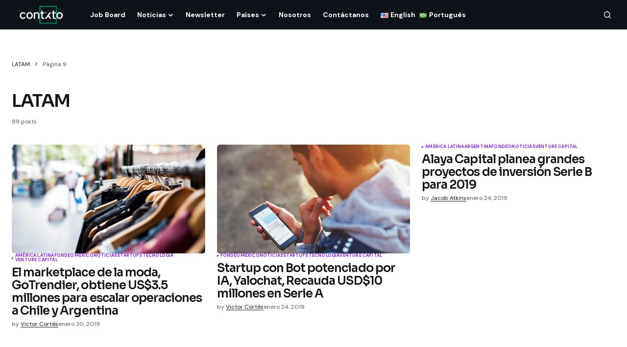

--- FILE ---
content_type: text/html; charset=UTF-8
request_url: https://contxto.com/es/tag/latam-es/page/9/
body_size: 12801
content:
<!doctype html>
<html lang="es-ES">
<head>
	<meta charset="UTF-8" />
	<meta name="viewport" content="width=device-width, initial-scale=1" />
	<link rel="profile" href="https://gmpg.org/xfn/11" />

	<meta name='robots' content='noindex, follow' />
	<style>img:is([sizes="auto" i], [sizes^="auto," i]) { contain-intrinsic-size: 3000px 1500px }</style>
	
	<!-- This site is optimized with the Yoast SEO Premium plugin v22.7 (Yoast SEO v24.0) - https://yoast.com/wordpress/plugins/seo/ -->
	<title>LATAM Archives &#8226; Página 9 de 9 &#8226; Contxto</title>
	<meta property="og:locale" content="es_ES" />
	<meta property="og:type" content="article" />
	<meta property="og:title" content="LATAM archivos" />
	<meta property="og:url" content="https://contxto.com/es/tag/latam-es/" />
	<meta property="og:site_name" content="Contxto" />
	<meta property="og:image" content="https://contxto.com/wp-content/uploads/2023/10/7c469a11-eab4-412f-a5bb-4949d9deb30c.jpeg" />
	<meta property="og:image:width" content="1792" />
	<meta property="og:image:height" content="1024" />
	<meta property="og:image:type" content="image/jpeg" />
	<meta name="twitter:card" content="summary_large_image" />
	<meta name="twitter:site" content="@contxto_" />
	<script type="application/ld+json" class="yoast-schema-graph">{"@context":"https://schema.org","@graph":[{"@type":"CollectionPage","@id":"https://contxto.com/es/tag/latam-es/","url":"https://contxto.com/es/tag/latam-es/page/9/","name":"LATAM Archives &#8226; Página 9 de 9 &#8226; Contxto","isPartOf":{"@id":"https://contxto.com/es/#website"},"primaryImageOfPage":{"@id":"https://contxto.com/es/tag/latam-es/page/9/#primaryimage"},"image":{"@id":"https://contxto.com/es/tag/latam-es/page/9/#primaryimage"},"thumbnailUrl":"https://contxto.com/wp-content/uploads/2019/01/gotrendier-mexican-startups.jpeg","inLanguage":"es"},{"@type":"ImageObject","inLanguage":"es","@id":"https://contxto.com/es/tag/latam-es/page/9/#primaryimage","url":"https://contxto.com/wp-content/uploads/2019/01/gotrendier-mexican-startups.jpeg","contentUrl":"https://contxto.com/wp-content/uploads/2019/01/gotrendier-mexican-startups.jpeg","width":1280,"height":855,"caption":"el marketplace de la moda, gotrendier, obtiene us$3.5 millones para escalar operaciones a chile y argentina"},{"@type":"WebSite","@id":"https://contxto.com/es/#website","url":"https://contxto.com/es/","name":"Contxto","description":"Latin American Startups, VC and Tech News","publisher":{"@id":"https://contxto.com/es/#organization"},"potentialAction":[{"@type":"SearchAction","target":{"@type":"EntryPoint","urlTemplate":"https://contxto.com/es/?s={search_term_string}"},"query-input":{"@type":"PropertyValueSpecification","valueRequired":true,"valueName":"search_term_string"}}],"inLanguage":"es"},{"@type":"Organization","@id":"https://contxto.com/es/#organization","name":"Contxto","url":"https://contxto.com/es/","logo":{"@type":"ImageObject","inLanguage":"es","@id":"https://contxto.com/es/#/schema/logo/image/","url":"https://contxto.com/wp-content/uploads/2018/12/WhatsApp-Image-2018-12-04-at-1.53.19-PM.jpeg","contentUrl":"https://contxto.com/wp-content/uploads/2018/12/WhatsApp-Image-2018-12-04-at-1.53.19-PM.jpeg","width":647,"height":370,"caption":"Contxto"},"image":{"@id":"https://contxto.com/es/#/schema/logo/image/"},"sameAs":["https://www.facebook.com/Contxto-495342720979440/","https://x.com/contxto_","https://www.linkedin.com/company/contxto/"]}]}</script>
	<!-- / Yoast SEO Premium plugin. -->


<link rel='dns-prefetch' href='//www.googletagmanager.com' />
<link rel='dns-prefetch' href='//fonts.googleapis.com' />
<link rel='dns-prefetch' href='//pagead2.googlesyndication.com' />
<link href='https://fonts.gstatic.com' crossorigin rel='preconnect' />
<link rel="alternate" type="application/rss+xml" title="Contxto &raquo; Feed" href="https://contxto.com/es/feed/" />
<link rel="alternate" type="application/rss+xml" title="Contxto &raquo; Etiqueta LATAM del feed" href="https://contxto.com/es/tag/latam-es/feed/" />
			<link rel="preload" href="https://contxto.com/wp-content/plugins/canvas/assets/fonts/canvas-icons.woff" as="font" type="font/woff" crossorigin>
			<link rel='stylesheet' id='canvas-css' href='https://contxto.com/wp-content/plugins/canvas/assets/css/canvas.css?ver=2.4.7' media='all' />
<link rel='stylesheet' id='wp-block-library-css' href='https://contxto.com/wp-includes/css/dist/block-library/style.min.css?ver=6.7.4' media='all' />
<link rel='stylesheet' id='canvas-block-alert-style-css' href='https://contxto.com/wp-content/plugins/canvas/components/basic-elements/block-alert/block.css?ver=1733758848' media='all' />
<link rel='stylesheet' id='canvas-block-progress-style-css' href='https://contxto.com/wp-content/plugins/canvas/components/basic-elements/block-progress/block.css?ver=1733758848' media='all' />
<link rel='stylesheet' id='canvas-block-collapsibles-style-css' href='https://contxto.com/wp-content/plugins/canvas/components/basic-elements/block-collapsibles/block.css?ver=1733758848' media='all' />
<link rel='stylesheet' id='canvas-block-tabs-style-css' href='https://contxto.com/wp-content/plugins/canvas/components/basic-elements/block-tabs/block.css?ver=1733758848' media='all' />
<link rel='stylesheet' id='canvas-block-section-heading-style-css' href='https://contxto.com/wp-content/plugins/canvas/components/basic-elements/block-section-heading/block.css?ver=1733758848' media='all' />
<link rel='stylesheet' id='canvas-block-section-style-css' href='https://contxto.com/wp-content/plugins/canvas/components/layout-blocks/block-section/block-section.css?ver=1733758848' media='all' />
<link rel='stylesheet' id='canvas-block-row-style-css' href='https://contxto.com/wp-content/plugins/canvas/components/layout-blocks/block-row/block-row.css?ver=1733758848' media='all' />
<link rel='stylesheet' id='canvas-block-posts-style-css' href='https://contxto.com/wp-content/plugins/canvas/components/posts/block-posts/block-posts.css?ver=1733758848' media='all' />
<link rel='stylesheet' id='canvas-justified-gallery-block-style-css' href='https://contxto.com/wp-content/plugins/canvas/components/justified-gallery/block/block-justified-gallery.css?ver=1733758848' media='all' />
<link rel='stylesheet' id='canvas-slider-gallery-block-style-css' href='https://contxto.com/wp-content/plugins/canvas/components/slider-gallery/block/block-slider-gallery.css?ver=1733758848' media='all' />
<link rel='stylesheet' id='canvas-block-posts-sidebar-css' href='https://contxto.com/wp-content/plugins/canvas/components/posts/block-posts-sidebar/block-posts-sidebar.css?ver=1733758848' media='all' />
<style id='classic-theme-styles-inline-css'>
/*! This file is auto-generated */
.wp-block-button__link{color:#fff;background-color:#32373c;border-radius:9999px;box-shadow:none;text-decoration:none;padding:calc(.667em + 2px) calc(1.333em + 2px);font-size:1.125em}.wp-block-file__button{background:#32373c;color:#fff;text-decoration:none}
</style>
<style id='global-styles-inline-css'>
:root{--wp--preset--aspect-ratio--square: 1;--wp--preset--aspect-ratio--4-3: 4/3;--wp--preset--aspect-ratio--3-4: 3/4;--wp--preset--aspect-ratio--3-2: 3/2;--wp--preset--aspect-ratio--2-3: 2/3;--wp--preset--aspect-ratio--16-9: 16/9;--wp--preset--aspect-ratio--9-16: 9/16;--wp--preset--color--black: #000000;--wp--preset--color--cyan-bluish-gray: #abb8c3;--wp--preset--color--white: #FFFFFF;--wp--preset--color--pale-pink: #f78da7;--wp--preset--color--vivid-red: #cf2e2e;--wp--preset--color--luminous-vivid-orange: #ff6900;--wp--preset--color--luminous-vivid-amber: #fcb900;--wp--preset--color--light-green-cyan: #7bdcb5;--wp--preset--color--vivid-green-cyan: #00d084;--wp--preset--color--pale-cyan-blue: #8ed1fc;--wp--preset--color--vivid-cyan-blue: #0693e3;--wp--preset--color--vivid-purple: #9b51e0;--wp--preset--color--blue: #59BACC;--wp--preset--color--green: #58AD69;--wp--preset--color--orange: #FFBC49;--wp--preset--color--red: #e32c26;--wp--preset--color--gray-50: #f8f9fa;--wp--preset--color--gray-100: #f8f9fb;--wp--preset--color--gray-200: #E0E0E0;--wp--preset--color--primary: #161616;--wp--preset--color--secondary: #585858;--wp--preset--color--layout: #f9f9f9;--wp--preset--color--border: #D9D9D9;--wp--preset--color--divider: #1D1D1F;--wp--preset--gradient--vivid-cyan-blue-to-vivid-purple: linear-gradient(135deg,rgba(6,147,227,1) 0%,rgb(155,81,224) 100%);--wp--preset--gradient--light-green-cyan-to-vivid-green-cyan: linear-gradient(135deg,rgb(122,220,180) 0%,rgb(0,208,130) 100%);--wp--preset--gradient--luminous-vivid-amber-to-luminous-vivid-orange: linear-gradient(135deg,rgba(252,185,0,1) 0%,rgba(255,105,0,1) 100%);--wp--preset--gradient--luminous-vivid-orange-to-vivid-red: linear-gradient(135deg,rgba(255,105,0,1) 0%,rgb(207,46,46) 100%);--wp--preset--gradient--very-light-gray-to-cyan-bluish-gray: linear-gradient(135deg,rgb(238,238,238) 0%,rgb(169,184,195) 100%);--wp--preset--gradient--cool-to-warm-spectrum: linear-gradient(135deg,rgb(74,234,220) 0%,rgb(151,120,209) 20%,rgb(207,42,186) 40%,rgb(238,44,130) 60%,rgb(251,105,98) 80%,rgb(254,248,76) 100%);--wp--preset--gradient--blush-light-purple: linear-gradient(135deg,rgb(255,206,236) 0%,rgb(152,150,240) 100%);--wp--preset--gradient--blush-bordeaux: linear-gradient(135deg,rgb(254,205,165) 0%,rgb(254,45,45) 50%,rgb(107,0,62) 100%);--wp--preset--gradient--luminous-dusk: linear-gradient(135deg,rgb(255,203,112) 0%,rgb(199,81,192) 50%,rgb(65,88,208) 100%);--wp--preset--gradient--pale-ocean: linear-gradient(135deg,rgb(255,245,203) 0%,rgb(182,227,212) 50%,rgb(51,167,181) 100%);--wp--preset--gradient--electric-grass: linear-gradient(135deg,rgb(202,248,128) 0%,rgb(113,206,126) 100%);--wp--preset--gradient--midnight: linear-gradient(135deg,rgb(2,3,129) 0%,rgb(40,116,252) 100%);--wp--preset--font-size--small: 13px;--wp--preset--font-size--medium: 20px;--wp--preset--font-size--large: 36px;--wp--preset--font-size--x-large: 42px;--wp--preset--spacing--20: 0.44rem;--wp--preset--spacing--30: 0.67rem;--wp--preset--spacing--40: 1rem;--wp--preset--spacing--50: 1.5rem;--wp--preset--spacing--60: 2.25rem;--wp--preset--spacing--70: 3.38rem;--wp--preset--spacing--80: 5.06rem;--wp--preset--shadow--natural: 6px 6px 9px rgba(0, 0, 0, 0.2);--wp--preset--shadow--deep: 12px 12px 50px rgba(0, 0, 0, 0.4);--wp--preset--shadow--sharp: 6px 6px 0px rgba(0, 0, 0, 0.2);--wp--preset--shadow--outlined: 6px 6px 0px -3px rgba(255, 255, 255, 1), 6px 6px rgba(0, 0, 0, 1);--wp--preset--shadow--crisp: 6px 6px 0px rgba(0, 0, 0, 1);}:where(.is-layout-flex){gap: 0.5em;}:where(.is-layout-grid){gap: 0.5em;}body .is-layout-flex{display: flex;}.is-layout-flex{flex-wrap: wrap;align-items: center;}.is-layout-flex > :is(*, div){margin: 0;}body .is-layout-grid{display: grid;}.is-layout-grid > :is(*, div){margin: 0;}:where(.wp-block-columns.is-layout-flex){gap: 2em;}:where(.wp-block-columns.is-layout-grid){gap: 2em;}:where(.wp-block-post-template.is-layout-flex){gap: 1.25em;}:where(.wp-block-post-template.is-layout-grid){gap: 1.25em;}.has-black-color{color: var(--wp--preset--color--black) !important;}.has-cyan-bluish-gray-color{color: var(--wp--preset--color--cyan-bluish-gray) !important;}.has-white-color{color: var(--wp--preset--color--white) !important;}.has-pale-pink-color{color: var(--wp--preset--color--pale-pink) !important;}.has-vivid-red-color{color: var(--wp--preset--color--vivid-red) !important;}.has-luminous-vivid-orange-color{color: var(--wp--preset--color--luminous-vivid-orange) !important;}.has-luminous-vivid-amber-color{color: var(--wp--preset--color--luminous-vivid-amber) !important;}.has-light-green-cyan-color{color: var(--wp--preset--color--light-green-cyan) !important;}.has-vivid-green-cyan-color{color: var(--wp--preset--color--vivid-green-cyan) !important;}.has-pale-cyan-blue-color{color: var(--wp--preset--color--pale-cyan-blue) !important;}.has-vivid-cyan-blue-color{color: var(--wp--preset--color--vivid-cyan-blue) !important;}.has-vivid-purple-color{color: var(--wp--preset--color--vivid-purple) !important;}.has-black-background-color{background-color: var(--wp--preset--color--black) !important;}.has-cyan-bluish-gray-background-color{background-color: var(--wp--preset--color--cyan-bluish-gray) !important;}.has-white-background-color{background-color: var(--wp--preset--color--white) !important;}.has-pale-pink-background-color{background-color: var(--wp--preset--color--pale-pink) !important;}.has-vivid-red-background-color{background-color: var(--wp--preset--color--vivid-red) !important;}.has-luminous-vivid-orange-background-color{background-color: var(--wp--preset--color--luminous-vivid-orange) !important;}.has-luminous-vivid-amber-background-color{background-color: var(--wp--preset--color--luminous-vivid-amber) !important;}.has-light-green-cyan-background-color{background-color: var(--wp--preset--color--light-green-cyan) !important;}.has-vivid-green-cyan-background-color{background-color: var(--wp--preset--color--vivid-green-cyan) !important;}.has-pale-cyan-blue-background-color{background-color: var(--wp--preset--color--pale-cyan-blue) !important;}.has-vivid-cyan-blue-background-color{background-color: var(--wp--preset--color--vivid-cyan-blue) !important;}.has-vivid-purple-background-color{background-color: var(--wp--preset--color--vivid-purple) !important;}.has-black-border-color{border-color: var(--wp--preset--color--black) !important;}.has-cyan-bluish-gray-border-color{border-color: var(--wp--preset--color--cyan-bluish-gray) !important;}.has-white-border-color{border-color: var(--wp--preset--color--white) !important;}.has-pale-pink-border-color{border-color: var(--wp--preset--color--pale-pink) !important;}.has-vivid-red-border-color{border-color: var(--wp--preset--color--vivid-red) !important;}.has-luminous-vivid-orange-border-color{border-color: var(--wp--preset--color--luminous-vivid-orange) !important;}.has-luminous-vivid-amber-border-color{border-color: var(--wp--preset--color--luminous-vivid-amber) !important;}.has-light-green-cyan-border-color{border-color: var(--wp--preset--color--light-green-cyan) !important;}.has-vivid-green-cyan-border-color{border-color: var(--wp--preset--color--vivid-green-cyan) !important;}.has-pale-cyan-blue-border-color{border-color: var(--wp--preset--color--pale-cyan-blue) !important;}.has-vivid-cyan-blue-border-color{border-color: var(--wp--preset--color--vivid-cyan-blue) !important;}.has-vivid-purple-border-color{border-color: var(--wp--preset--color--vivid-purple) !important;}.has-vivid-cyan-blue-to-vivid-purple-gradient-background{background: var(--wp--preset--gradient--vivid-cyan-blue-to-vivid-purple) !important;}.has-light-green-cyan-to-vivid-green-cyan-gradient-background{background: var(--wp--preset--gradient--light-green-cyan-to-vivid-green-cyan) !important;}.has-luminous-vivid-amber-to-luminous-vivid-orange-gradient-background{background: var(--wp--preset--gradient--luminous-vivid-amber-to-luminous-vivid-orange) !important;}.has-luminous-vivid-orange-to-vivid-red-gradient-background{background: var(--wp--preset--gradient--luminous-vivid-orange-to-vivid-red) !important;}.has-very-light-gray-to-cyan-bluish-gray-gradient-background{background: var(--wp--preset--gradient--very-light-gray-to-cyan-bluish-gray) !important;}.has-cool-to-warm-spectrum-gradient-background{background: var(--wp--preset--gradient--cool-to-warm-spectrum) !important;}.has-blush-light-purple-gradient-background{background: var(--wp--preset--gradient--blush-light-purple) !important;}.has-blush-bordeaux-gradient-background{background: var(--wp--preset--gradient--blush-bordeaux) !important;}.has-luminous-dusk-gradient-background{background: var(--wp--preset--gradient--luminous-dusk) !important;}.has-pale-ocean-gradient-background{background: var(--wp--preset--gradient--pale-ocean) !important;}.has-electric-grass-gradient-background{background: var(--wp--preset--gradient--electric-grass) !important;}.has-midnight-gradient-background{background: var(--wp--preset--gradient--midnight) !important;}.has-small-font-size{font-size: var(--wp--preset--font-size--small) !important;}.has-medium-font-size{font-size: var(--wp--preset--font-size--medium) !important;}.has-large-font-size{font-size: var(--wp--preset--font-size--large) !important;}.has-x-large-font-size{font-size: var(--wp--preset--font-size--x-large) !important;}
:where(.wp-block-post-template.is-layout-flex){gap: 1.25em;}:where(.wp-block-post-template.is-layout-grid){gap: 1.25em;}
:where(.wp-block-columns.is-layout-flex){gap: 2em;}:where(.wp-block-columns.is-layout-grid){gap: 2em;}
:root :where(.wp-block-pullquote){font-size: 1.5em;line-height: 1.6;}
</style>
<link rel='stylesheet' id='canvas-block-heading-style-css' href='https://contxto.com/wp-content/plugins/canvas/components/content-formatting/block-heading/block.css?ver=1733758848' media='all' />
<link rel='stylesheet' id='canvas-block-list-style-css' href='https://contxto.com/wp-content/plugins/canvas/components/content-formatting/block-list/block.css?ver=1733758848' media='all' />
<link rel='stylesheet' id='canvas-block-paragraph-style-css' href='https://contxto.com/wp-content/plugins/canvas/components/content-formatting/block-paragraph/block.css?ver=1733758848' media='all' />
<link rel='stylesheet' id='canvas-block-separator-style-css' href='https://contxto.com/wp-content/plugins/canvas/components/content-formatting/block-separator/block.css?ver=1733758848' media='all' />
<link rel='stylesheet' id='canvas-block-group-style-css' href='https://contxto.com/wp-content/plugins/canvas/components/basic-elements/block-group/block.css?ver=1733758848' media='all' />
<link rel='stylesheet' id='canvas-block-cover-style-css' href='https://contxto.com/wp-content/plugins/canvas/components/basic-elements/block-cover/block.css?ver=1733758848' media='all' />
<link rel='stylesheet' id='csco_child_css-css' href='https://contxto.com/wp-content/themes/newsreader-child/style.css?ver=1.0.0' media='all' />
<link rel='stylesheet' id='csco-styles-css' href='https://contxto.com/wp-content/themes/newsreader/style.css?ver=1.0.3' media='all' />
<link rel='stylesheet' id='0f299b9e66b4fd14aaa22dd28cbba901-css' href='https://fonts.googleapis.com/css?family=DM+Sans%3A400%2C400i%2C700%2C700i&#038;subset=latin%2Clatin-ext%2Ccyrillic%2Ccyrillic-ext%2Cvietnamese&#038;display=swap&#038;ver=1.0.3' media='all' />
<link rel='stylesheet' id='e8e488e66cacdee6f68987942faa5bdb-css' href='https://fonts.googleapis.com/css?family=Sora%3A600%2C400%2C500%2C700%2C800&#038;subset=latin%2Clatin-ext%2Ccyrillic%2Ccyrillic-ext%2Cvietnamese&#038;display=swap&#038;ver=1.0.3' media='all' />
<style id='cs-customizer-output-styles-inline-css'>
:root{--cs-light-site-background:#FFFFFF;--cs-dark-site-background:#161616;--cs-light-header-background:#0e131a;--cs-dark-header-background:#161616;--cs-light-header-submenu-background:#0e131a;--cs-dark-header-submenu-background:#161616;--cs-light-footer-background:#0e131a;--cs-dark-footer-background:#161616;--cs-light-offcanvas-background:#0e131a;--cs-dark-offcanvas-background:#161616;--cs-light-layout-background:#f6f6f6;--cs-dark-layout-background:#232323;--cs-light-primary-color:#161616;--cs-dark-primary-color:#FFFFFF;--cs-light-secondary-color:#585858;--cs-dark-secondary-color:#CDCDCD;--cs-light-accent-color:#8224e3;--cs-dark-accent-color:#ffffff;--cs-light-input-background:#FFFFFF;--cs-dark-input-background:#FFFFFF;--cs-light-button-background:#8224e3;--cs-dark-button-background:#0038ff;--cs-light-button-color:#FFFFFF;--cs-dark-button-color:#FFFFFF;--cs-light-button-hover-background:#9e5ae2;--cs-dark-button-hover-background:#0033e9;--cs-light-button-hover-color:#FFFFFF;--cs-dark-button-hover-color:#FFFFFF;--cs-light-border-color:#D9D9D9;--cs-dark-border-color:#343434;--cs-light-overlay-background:#161616;--cs-dark-overlay-background:#161616;--cs-light-video-icon-color:#161616;--cs-dark-video-icon-color:#161616;--cs-layout-elements-border-radius:2px;--cs-thumbnail-border-radius:5px;--cs-input-border-radius:4px;--cs-button-border-radius:4px;--cs-heading-1-font-size:2.25rem;--cs-heading-2-font-size:2rem;--cs-heading-3-font-size:1.5rem;--cs-heading-4-font-size:1.125rem;--cs-heading-5-font-size:1rem;--cs-heading-6-font-size:0.9375rem;--cs-header-initial-height:60px;--cs-header-height:60px;--cs-header-border-width:0px;}:root, [data-scheme="light"]{--cs-light-overlay-background-rgb:22,22,22;}:root, [data-scheme="dark"]{--cs-dark-overlay-background-rgb:22,22,22;}.cs-header-bottombar{--cs-header-bottombar-alignment:flex-start;}.cs-posts-area__home{--cs-posts-area-grid-row-gap:24px;--cs-entry-title-font-size:1.618rem;}.cs-posts-area__archive.cs-posts-area__grid{--cs-posts-area-grid-columns:3;--cs-posts-area-grid-column-gap:24px;}.cs-posts-area__archive{--cs-posts-area-grid-row-gap:40px;--cs-entry-title-font-size:1.5rem;}.cs-posts-area__read-next{--cs-entry-title-font-size:1.5rem;}.cs-banner-archive{--cs-banner-label-alignment:left;}.cs-banner-post-after{--cs-banner-label-alignment:left;}@media (max-width: 1199.98px){.cs-posts-area__home{--cs-posts-area-grid-row-gap:24px;--cs-entry-title-font-size:1.618rem;}.cs-posts-area__archive.cs-posts-area__grid{--cs-posts-area-grid-columns:2;--cs-posts-area-grid-column-gap:24px;}.cs-posts-area__archive{--cs-posts-area-grid-row-gap:40px;--cs-entry-title-font-size:1.5rem;}.cs-posts-area__read-next{--cs-entry-title-font-size:1.5rem;}}@media (max-width: 991.98px){.cs-posts-area__home{--cs-posts-area-grid-row-gap:24px;--cs-entry-title-font-size:1.618rem;}.cs-posts-area__archive.cs-posts-area__grid{--cs-posts-area-grid-columns:2;--cs-posts-area-grid-column-gap:24px;}.cs-posts-area__archive{--cs-posts-area-grid-row-gap:40px;--cs-entry-title-font-size:1.5rem;}.cs-posts-area__read-next{--cs-entry-title-font-size:1.5rem;}}@media (max-width: 767.98px){.cs-posts-area__home{--cs-posts-area-grid-row-gap:24px;--cs-entry-title-font-size:1.25rem;}.cs-posts-area__archive.cs-posts-area__grid{--cs-posts-area-grid-columns:1;--cs-posts-area-grid-column-gap:24px;}.cs-posts-area__archive{--cs-posts-area-grid-row-gap:24px;--cs-entry-title-font-size:1.25rem;}.cs-posts-area__read-next{--cs-entry-title-font-size:1.25rem;}}
</style>
<script src="https://contxto.com/wp-includes/js/jquery/jquery.min.js?ver=3.7.1" id="jquery-core-js"></script>
<script src="https://contxto.com/wp-includes/js/jquery/jquery-migrate.min.js?ver=3.4.1" id="jquery-migrate-js"></script>

<!-- Fragmento de código de la etiqueta de Google (gtag.js) añadida por Site Kit -->
<!-- Fragmento de código de Google Analytics añadido por Site Kit -->
<script src="https://www.googletagmanager.com/gtag/js?id=GT-WF6J7SP" id="google_gtagjs-js" async></script>
<script id="google_gtagjs-js-after">
window.dataLayer = window.dataLayer || [];function gtag(){dataLayer.push(arguments);}
gtag("set","linker",{"domains":["contxto.com"]});
gtag("js", new Date());
gtag("set", "developer_id.dZTNiMT", true);
gtag("config", "GT-WF6J7SP");
</script>

<style type="text/css" media="all" id="canvas-blocks-dynamic-styles">

</style>
<meta name="generator" content="Site Kit by Google 1.170.0" /><style id='cs-theme-typography'>
	:root {
		/* Base Font */
		--cs-font-base-family: DM Sans;
		--cs-font-base-size: 1rem;
		--cs-font-base-weight: 400;
		--cs-font-base-style: normal;
		--cs-font-base-letter-spacing: normal;
		--cs-font-base-line-height: 1.5;

		/* Primary Font */
		--cs-font-primary-family: DM Sans;
		--cs-font-primary-size: 0.75rem;
		--cs-font-primary-weight: 700;
		--cs-font-primary-style: normal;
		--cs-font-primary-letter-spacing: normal;
		--cs-font-primary-text-transform: none;
		--cs-font-primary-line-height: 1.2;

		/* Secondary Font */
		--cs-font-secondary-family: DM Sans;
		--cs-font-secondary-size: 0.75rem;
		--cs-font-secondary-weight: 400;
		--cs-font-secondary-style: normal;
		--cs-font-secondary-letter-spacing: normal;
		--cs-font-secondary-text-transform: none;
		--cs-font-secondary-line-height: 1.1;

		/* Section Headings Font */
		--cs-font-section-headings-family: Sora;
		--cs-font-section-headings-size: 1.125rem;
		--cs-font-section-headings-weight: 600;
		--cs-font-section-headings-style: normal;
		--cs-font-section-headings-letter-spacing: -0.02em;
		--cs-font-section-headings-text-transform: none;
		--cs-font-section-headings-line-height: 1.1;

		/* Post Title Font Size */
		--cs-font-post-title-family: Sora;
		--cs-font-post-title-weight: 600;
		--cs-font-post-title-size: 2.875rem;
		--cs-font-post-title-letter-spacing: -0.04em;
		--cs-font-post-title-line-height: 1.1;

		/* Post Subbtitle */
		--cs-font-post-subtitle-family: DM Sans;
		--cs-font-post-subtitle-weight: 400;
		--cs-font-post-subtitle-size: 1.25rem;
		--cs-font-post-subtitle-letter-spacing: normal;
		--cs-font-post-subtitle-line-height: 1.4;

		/* Post Category Font */
		--cs-font-category-family: DM Sans;
		--cs-font-category-size: 0.5625rem;
		--cs-font-category-weight: 700;
		--cs-font-category-style: normal;
		--cs-font-category-letter-spacing: 0.02em;
		--cs-font-category-text-transform: uppercase;
		--cs-font-category-line-height: 1.1;

		/* Post Meta Font */
		--cs-font-post-meta-family: DM Sans;
		--cs-font-post-meta-size: 0.75rem;
		--cs-font-post-meta-weight: 400;
		--cs-font-post-meta-style: normal;
		--cs-font-post-meta-letter-spacing: normal;
		--cs-font-post-meta-text-transform: none;
		--cs-font-post-meta-line-height: 1.1;

		/* Post Content */
		--cs-font-post-content-family: DM Sans;
		--cs-font-post-content-weight: 400;
		--cs-font-post-content-size: 1.125rem;
		--cs-font-post-content-letter-spacing: normal;
		--cs-font-post-content-line-height: 1.6;

		/* Input Font */
		--cs-font-input-family: DM Sans;
		--cs-font-input-size: 0.875rem;
		--cs-font-input-weight: 400;
		--cs-font-input-style: normal;
		--cs-font-input-line-height: 1.3;
		--cs-font-input-letter-spacing: normal;
		--cs-font-input-text-transform: none;

		/* Entry Title Font Size */
		--cs-font-entry-title-family: Sora;
		--cs-font-entry-title-weight: 600;
		--cs-font-entry-title-letter-spacing: -0.04em;
		--cs-font-entry-title-line-height: 1.1;

		/* Entry Excerpt */
		--cs-font-entry-excerpt-family: DM Sans;
		--cs-font-entry-excerpt-weight: 400;
		--cs-font-entry-excerpt-size: 1rem;
		--cs-font-entry-excerpt-letter-spacing: normal;
		--cs-font-entry-excerpt-line-height: normal;

		/* Logos --------------- */

		/* Main Logo */
		--cs-font-main-logo-family: DM Sans;
		--cs-font-main-logo-size: 1.375rem;
		--cs-font-main-logo-weight: 700;
		--cs-font-main-logo-style: normal;
		--cs-font-main-logo-letter-spacing: -0.02em;
		--cs-font-main-logo-text-transform: none;

		/* Mobile Logo */
		--cs-font-mobile-logo-family: DM Sans;
		--cs-font-mobile-logo-size: 1.375rem;
		--cs-font-mobile-logo-weight: 700;
		--cs-font-mobile-logo-style: normal;
		--cs-font-mobile-logo-letter-spacing: -0.02em;
		--cs-font-mobile-logo-text-transform: none;

		/* Footer Logo */
		--cs-font-footer-logo-family: DM Sans;
		--cs-font-footer-logo-size: 1.375rem;
		--cs-font-footer-logo-weight: 700;
		--cs-font-footer-logo-style: normal;
		--cs-font-footer-logo-letter-spacing: -0.02em;
		--cs-font-footer-logo-text-transform: none;

		/* Headings --------------- */

		/* Headings */
		--cs-font-headings-family: Sora;
		--cs-font-headings-weight: 600;
		--cs-font-headings-style: normal;
		--cs-font-headings-line-height: 1.1;
		--cs-font-headings-letter-spacing: -0.04em;
		--cs-font-headings-text-transform: none;

		/* Menu Font --------------- */

		/* Menu */
		/* Used for main top level menu elements. */
		--cs-font-menu-family: DM Sans;
		--cs-font-menu-size: 0.875rem;
		--cs-font-menu-weight: 700;
		--cs-font-menu-style: normal;
		--cs-font-menu-letter-spacing: normal;
		--cs-font-menu-text-transform: none;
		--cs-font-menu-line-height: 1.3;

		/* Submenu Font */
		/* Used for submenu elements. */
		--cs-font-submenu-family: DM Sans;
		--cs-font-submenu-size: 0.75rem;
		--cs-font-submenu-weight: 400;
		--cs-font-submenu-style: normal;
		--cs-font-submenu-letter-spacing: normal;
		--cs-font-submenu-text-transform: none;
		--cs-font-submenu-line-height: 1.3;

		/* Footer Menu */
		--cs-font-footer-menu-family: DM Sans;
		--cs-font-footer-menu-size: 0.75rem;
		--cs-font-footer-menu-weight: 700;
		--cs-font-footer-menu-style: normal;
		--cs-font-footer-menu-letter-spacing: -0.02em;
		--cs-font-footer-menu-text-transform: uppercase;
		--cs-font-footer-menu-line-height: 1.2;

		/* Footer Submenu Font */
		--cs-font-footer-submenu-family: DM Sans;
		--cs-font-footer-submenu-size: 0.75rem;
		--cs-font-footer-submenu-weight: 700;
		--cs-font-footer-submenu-style: normal;
		--cs-font-footer-submenu-letter-spacing: normal;
		--cs-font-footer-submenu-text-transform: none;
		--cs-font-footer-submenu-line-height: 1.1;

		/* Bottombar Menu Font */
		--cs-font-bottombar-menu-family: DM Sans;
		--cs-font-bottombar-menu-size: 0.75rem;
		--cs-font-bottombar-menu-weight: 700;
		--cs-font-bottombar-menu-style: normal;
		--cs-font-bottombar-menu-letter-spacing: normal;
		--cs-font-bottombar-menu-text-transform: none;
		--cs-font-bottombar-menu-line-height: 1.3;
	}
</style>

<!-- Metaetiquetas de Google AdSense añadidas por Site Kit -->
<meta name="google-adsense-platform-account" content="ca-host-pub-2644536267352236">
<meta name="google-adsense-platform-domain" content="sitekit.withgoogle.com">
<!-- Acabar con las metaetiquetas de Google AdSense añadidas por Site Kit -->

<!-- Fragmento de código de Google Adsense añadido por Site Kit -->
<script async src="https://pagead2.googlesyndication.com/pagead/js/adsbygoogle.js?client=ca-pub-4209254763130356&amp;host=ca-host-pub-2644536267352236" crossorigin="anonymous"></script>

<!-- Final del fragmento de código de Google Adsense añadido por Site Kit -->
<link rel="icon" href="https://contxto.com/wp-content/uploads/2019/01/cropped-icono-04-1-150x150.png" sizes="32x32" />
<link rel="icon" href="https://contxto.com/wp-content/uploads/2019/01/cropped-icono-04-1-300x300.png" sizes="192x192" />
<link rel="apple-touch-icon" href="https://contxto.com/wp-content/uploads/2019/01/cropped-icono-04-1-300x300.png" />
<meta name="msapplication-TileImage" content="https://contxto.com/wp-content/uploads/2019/01/cropped-icono-04-1-300x300.png" />
		<style id="wp-custom-css">
			.cs-header__logo img {max-width:120px !important}
.substack-form {text-align:center;

padding:1.618rem;
}

h1 {
	margin-top:1rem !important;
	margin-bottom:1rem !important;
}

.top-banner {background-color:#000000;
text-align:center;}		</style>
		<style id="kirki-inline-styles"></style></head>

<body class="archive paged tag tag-latam-es tag-553 wp-embed-responsive paged-9 tag-paged-9 cs-page-layout-disabled cs-navbar-smart-enabled cs-sticky-sidebar-enabled cs-stick-to-top" data-scheme='light'>

<div class="cs-wrapper">

	
	
	<div class="cs-site-overlay"></div>

	<div class="cs-offcanvas" data-scheme="dark">

		<div class="cs-offcanvas__header">
			
					<div class="cs-logo cs-logo-mobile">
			<a class="cs-header__logo cs-header__logo-mobile cs-logo-default" href="https://contxto.com/">
				<img src="https://contxto.com/wp-content/uploads/2025/10/logocontxto-1.png"  alt="Contxto"  width="101.69491525424"  height="40" >			</a>

									<a class="cs-header__logo cs-logo-dark" href="https://contxto.com/">
							<img src="https://contxto.com/wp-content/uploads/2025/10/logocontxto-1.png"  alt="Contxto"  width="101.69491525424"  height="40" >						</a>
							</div>
		 

			<nav class="cs-offcanvas__nav">
				<span class="cs-offcanvas__toggle" role="button" aria-label="Close mobile menu button">
					<i class="cs-icon cs-icon-x"></i>
				</span>
			</nav>

					</div>

		<div class="cs-offcanvas__search cs-container">
			
<form role="search" method="get" class="cs-search__form" action="https://contxto.com/">
	<div class="cs-search__group" data-scheme="light">
		<input required class="cs-search__input" type="search" value="" name="s" placeholder="Search..." role="searchbox">

		<button class="cs-search__submit" aria-label="Search" type="submit">
			Search		</button>
	</div>
</form>
		</div>

		<aside class="cs-offcanvas__sidebar">
			<div class="cs-offcanvas__inner cs-offcanvas__area cs-widget-area cs-container">

				<div class="widget widget_nav_menu"><div class="menu-contxto-main-spanish-container"><ul id="menu-contxto-main-spanish" class="menu"><li id="menu-item-83209" class="menu-item menu-item-type-custom menu-item-object-custom menu-item-83209 csco-menu-item-style-none"><a target="_blank" href="https://latamtalent.co">Job Board</a></li>
<li id="menu-item-5372" class="menu-item menu-item-type-custom menu-item-object-custom menu-item-has-children menu-item-5372 csco-menu-item-style-none"><a href="#">Noticias</a>
<ul class="sub-menu">
	<li id="menu-item-5423" class="menu-item menu-item-type-taxonomy menu-item-object-category menu-item-5423 csco-menu-item-style-none"><a href="https://contxto.com/es/entrevistas/">Entrevistas</a></li>
	<li id="menu-item-18604" class="menu-item menu-item-type-taxonomy menu-item-object-category menu-item-18604 csco-menu-item-style-none"><a href="https://contxto.com/es/informativo/">Informativo</a></li>
	<li id="menu-item-5426" class="menu-item menu-item-type-taxonomy menu-item-object-category menu-item-5426 csco-menu-item-style-none"><a href="https://contxto.com/es/mapa-de-mercado/">Mapa de mercado</a></li>
	<li id="menu-item-9599" class="menu-item menu-item-type-taxonomy menu-item-object-category menu-item-9599 csco-menu-item-style-none"><a href="https://contxto.com/es/noticias/">Noticias</a></li>
	<li id="menu-item-18603" class="menu-item menu-item-type-taxonomy menu-item-object-category menu-item-18603 csco-menu-item-style-none"><a href="https://contxto.com/es/resena/">Reseña</a></li>
</ul>
</li>
<li id="menu-item-71504" class="menu-item menu-item-type-custom menu-item-object-custom menu-item-71504 csco-menu-item-style-none"><a href="https://contxto.substack.com/">Newsletter</a></li>
<li id="menu-item-5373" class="menu-item menu-item-type-custom menu-item-object-custom menu-item-has-children menu-item-5373 csco-menu-item-style-none"><a href="#">Países</a>
<ul class="sub-menu">
	<li id="menu-item-9603" class="menu-item menu-item-type-taxonomy menu-item-object-category menu-item-9603 csco-menu-item-style-none"><a href="https://contxto.com/es/america-central/">América Central</a></li>
	<li id="menu-item-5433" class="menu-item menu-item-type-taxonomy menu-item-object-category menu-item-5433 csco-menu-item-style-none"><a href="https://contxto.com/es/brasil/">Brasil</a></li>
	<li id="menu-item-5436" class="menu-item menu-item-type-taxonomy menu-item-object-category menu-item-5436 csco-menu-item-style-none"><a href="https://contxto.com/es/mexico-es/">México</a></li>
	<li id="menu-item-18600" class="menu-item menu-item-type-taxonomy menu-item-object-category menu-item-18600 csco-menu-item-style-none"><a href="https://contxto.com/es/paraguay-es/">Paraguay</a></li>
	<li id="menu-item-5437" class="menu-item menu-item-type-taxonomy menu-item-object-category menu-item-5437 csco-menu-item-style-none"><a href="https://contxto.com/es/peru-es/">Perú</a></li>
	<li id="menu-item-35413" class="menu-item menu-item-type-taxonomy menu-item-object-category menu-item-35413 csco-menu-item-style-none"><a href="https://contxto.com/es/puerto-rico-es/">Puerto Rico</a></li>
	<li id="menu-item-18601" class="menu-item menu-item-type-taxonomy menu-item-object-category menu-item-18601 csco-menu-item-style-none"><a href="https://contxto.com/es/republica-dominicana/">República Dominicana</a></li>
	<li id="menu-item-9604" class="menu-item menu-item-type-taxonomy menu-item-object-category menu-item-9604 csco-menu-item-style-none"><a href="https://contxto.com/es/uruguay-es/">Uruguay</a></li>
	<li id="menu-item-18602" class="menu-item menu-item-type-taxonomy menu-item-object-category menu-item-18602 csco-menu-item-style-none"><a href="https://contxto.com/es/venezuela-es/">Venezuela</a></li>
</ul>
</li>
<li id="menu-item-71638" class="menu-item menu-item-type-custom menu-item-object-custom menu-item-71638 csco-menu-item-style-none"><a href="https://contxto.com/es/acerca/">Nosotros</a></li>
<li id="menu-item-88936" class="menu-item menu-item-type-post_type menu-item-object-page menu-item-88936 csco-menu-item-style-none"><a href="https://contxto.com/es/contacto/">Contáctanos</a></li>
<li id="menu-item-76165-en" class="lang-item lang-item-3166 lang-item-en no-translation lang-item-first menu-item menu-item-type-custom menu-item-object-custom menu-item-76165-en"><a href="https://contxto.com/en/" hreflang="en-US" lang="en-US"><img src="[data-uri]" alt="English" width="16" height="11" style="width: 16px; height: 11px;" /><span style="margin-left:0.3em;">English</span></a></li>
<li id="menu-item-76165-pt-br" class="lang-item lang-item-3171 lang-item-pt-br no-translation menu-item menu-item-type-custom menu-item-object-custom menu-item-76165-pt-br"><a href="https://contxto.com/pt-br/" hreflang="pt-BR" lang="pt-BR"><img src="[data-uri]" alt="Português" width="16" height="11" style="width: 16px; height: 11px;" /><span style="margin-left:0.3em;">Português</span></a></li>
</ul></div></div>
				
				<div class="cs-offcanvas__bottombar">
					
									</div>
			</div>
		</aside>

	</div>
	
	<div id="page" class="cs-site">

		
		<div class="cs-site-inner">

			
			
<div class="cs-header-before"></div>

<header class="cs-header cs-header-four cs-header-stretch" data-scheme="dark">
	<div class="cs-header__outer">
		<div class="cs-container">
			<div class="cs-header__inner cs-header__inner-desktop">
				<div class="cs-header__col cs-col-left">
							<div class="cs-logo cs-logo-desktop">
			<a class="cs-header__logo cs-logo-default " href="https://contxto.com/">
				<img src="https://contxto.com/wp-content/uploads/2025/10/logocontxto.png"  alt="Contxto"  width="101.69491525424"  height="40" >			</a>

									<a class="cs-header__logo cs-logo-dark " href="https://contxto.com/">
							<img src="https://contxto.com/wp-content/uploads/2025/10/logocontxto-1.png"  alt="Contxto"  width="101.69491525424"  height="40" >						</a>
							</div>
				<div class="cs-logo cs-logo-mobile">
			<a class="cs-header__logo cs-header__logo-mobile cs-logo-default" href="https://contxto.com/">
				<img src="https://contxto.com/wp-content/uploads/2025/10/logocontxto-1.png"  alt="Contxto"  width="101.69491525424"  height="40" >			</a>

									<a class="cs-header__logo cs-logo-dark" href="https://contxto.com/">
							<img src="https://contxto.com/wp-content/uploads/2025/10/logocontxto-1.png"  alt="Contxto"  width="101.69491525424"  height="40" >						</a>
							</div>
		<nav class="cs-header__nav"><ul id="menu-contxto-main-spanish-1" class="cs-header__nav-inner"><li class="menu-item menu-item-type-custom menu-item-object-custom menu-item-83209 csco-menu-item-style-none"><a target="_blank" rel="noopener" href="https://latamtalent.co"><span><span>Job Board</span></span></a></li>
<li class="menu-item menu-item-type-custom menu-item-object-custom menu-item-has-children menu-item-5372 csco-menu-item-style-none"><a href="#" class="menu-item-without-link"><span><span>Noticias</span></span></a>
<ul class="sub-menu">
	<li class="menu-item menu-item-type-taxonomy menu-item-object-category menu-item-5423 csco-menu-item-style-none"><a href="https://contxto.com/es/entrevistas/"><span>Entrevistas</span></a></li>
	<li class="menu-item menu-item-type-taxonomy menu-item-object-category menu-item-18604 csco-menu-item-style-none"><a href="https://contxto.com/es/informativo/"><span>Informativo</span></a></li>
	<li class="menu-item menu-item-type-taxonomy menu-item-object-category menu-item-5426 csco-menu-item-style-none"><a href="https://contxto.com/es/mapa-de-mercado/"><span>Mapa de mercado</span></a></li>
	<li class="menu-item menu-item-type-taxonomy menu-item-object-category menu-item-9599 csco-menu-item-style-none"><a href="https://contxto.com/es/noticias/"><span>Noticias</span></a></li>
	<li class="menu-item menu-item-type-taxonomy menu-item-object-category menu-item-18603 csco-menu-item-style-none"><a href="https://contxto.com/es/resena/"><span>Reseña</span></a></li>
</ul>
</li>
<li class="menu-item menu-item-type-custom menu-item-object-custom menu-item-71504 csco-menu-item-style-none"><a href="https://contxto.substack.com/"><span><span>Newsletter</span></span></a></li>
<li class="menu-item menu-item-type-custom menu-item-object-custom menu-item-has-children menu-item-5373 csco-menu-item-style-none"><a href="#" class="menu-item-without-link"><span><span>Países</span></span></a>
<ul class="sub-menu">
	<li class="menu-item menu-item-type-taxonomy menu-item-object-category menu-item-9603 csco-menu-item-style-none"><a href="https://contxto.com/es/america-central/"><span>América Central</span></a></li>
	<li class="menu-item menu-item-type-taxonomy menu-item-object-category menu-item-5433 csco-menu-item-style-none"><a href="https://contxto.com/es/brasil/"><span>Brasil</span></a></li>
	<li class="menu-item menu-item-type-taxonomy menu-item-object-category menu-item-5436 csco-menu-item-style-none"><a href="https://contxto.com/es/mexico-es/"><span>México</span></a></li>
	<li class="menu-item menu-item-type-taxonomy menu-item-object-category menu-item-18600 csco-menu-item-style-none"><a href="https://contxto.com/es/paraguay-es/"><span>Paraguay</span></a></li>
	<li class="menu-item menu-item-type-taxonomy menu-item-object-category menu-item-5437 csco-menu-item-style-none"><a href="https://contxto.com/es/peru-es/"><span>Perú</span></a></li>
	<li class="menu-item menu-item-type-taxonomy menu-item-object-category menu-item-35413 csco-menu-item-style-none"><a href="https://contxto.com/es/puerto-rico-es/"><span>Puerto Rico</span></a></li>
	<li class="menu-item menu-item-type-taxonomy menu-item-object-category menu-item-18601 csco-menu-item-style-none"><a href="https://contxto.com/es/republica-dominicana/"><span>República Dominicana</span></a></li>
	<li class="menu-item menu-item-type-taxonomy menu-item-object-category menu-item-9604 csco-menu-item-style-none"><a href="https://contxto.com/es/uruguay-es/"><span>Uruguay</span></a></li>
	<li class="menu-item menu-item-type-taxonomy menu-item-object-category menu-item-18602 csco-menu-item-style-none"><a href="https://contxto.com/es/venezuela-es/"><span>Venezuela</span></a></li>
</ul>
</li>
<li class="menu-item menu-item-type-custom menu-item-object-custom menu-item-71638 csco-menu-item-style-none"><a href="https://contxto.com/es/acerca/"><span><span>Nosotros</span></span></a></li>
<li class="menu-item menu-item-type-post_type menu-item-object-page menu-item-88936 csco-menu-item-style-none"><a href="https://contxto.com/es/contacto/"><span><span>Contáctanos</span></span></a></li>
<li class="lang-item lang-item-3166 lang-item-en no-translation lang-item-first menu-item menu-item-type-custom menu-item-object-custom menu-item-76165-en"><a href="https://contxto.com/en/" hreflang="en-US" lang="en-US"><span><span><img src="[data-uri]" alt="English" width="16" height="11" style="width: 16px; height: 11px;" /><span style="margin-left:0.3em;">English</span></span></span></a></li>
<li class="lang-item lang-item-3171 lang-item-pt-br no-translation menu-item menu-item-type-custom menu-item-object-custom menu-item-76165-pt-br"><a href="https://contxto.com/pt-br/" hreflang="pt-BR" lang="pt-BR"><span><span><img src="[data-uri]" alt="Português" width="16" height="11" style="width: 16px; height: 11px;" /><span style="margin-left:0.3em;">Português</span></span></span></a></li>
</ul></nav>				</div>

				<div class="cs-header__col cs-col-right">
					<div class="cs-header__toggles">
								<span class="cs-header__search-toggle" role="button" aria-label="Search">
			<i class="cs-icon cs-icon-search"></i>
		</span>
							</div>
									</div>
			</div>

			
<div class="cs-header__inner cs-header__inner-mobile">
	<div class="cs-header__col cs-col-left">
						<span class="cs-header__burger-toggle " role="button" aria-label="Burger menu button">
					<i class="cs-icon cs-icon-menu"></i>
					<i class="cs-icon cs-icon-x"></i>
				</span>
				<span class="cs-header__offcanvas-toggle " role="button" aria-label="Mobile menu button">
					<i class="cs-icon cs-icon-menu"></i>
				</span>
							<div class="cs-logo cs-logo-mobile">
			<a class="cs-header__logo cs-header__logo-mobile cs-logo-default" href="https://contxto.com/">
				<img src="https://contxto.com/wp-content/uploads/2025/10/logocontxto-1.png"  alt="Contxto"  width="101.69491525424"  height="40" >			</a>

									<a class="cs-header__logo cs-logo-dark" href="https://contxto.com/">
							<img src="https://contxto.com/wp-content/uploads/2025/10/logocontxto-1.png"  alt="Contxto"  width="101.69491525424"  height="40" >						</a>
							</div>
			</div>
	<div class="cs-header__col cs-col-right">
				<span class="cs-header__search-toggle" role="button" aria-label="Search">
			<i class="cs-icon cs-icon-search"></i>
		</span>
			</div>
</div>
			
<div class="cs-search">
	<div class="cs-search__inner">
		<div class="cs-search__form-container">
			
<form role="search" method="get" class="cs-search__form" action="https://contxto.com/">
	<div class="cs-search__group" data-scheme="light">
		<input required class="cs-search__input" type="search" value="" name="s" placeholder="Search..." role="searchbox">

		<button class="cs-search__submit" aria-label="Search" type="submit">
			Search		</button>
	</div>
</form>
		</div>
	</div>
</div>
			<div class="cs-burger-menu">
	<div class="cs-container">
		
			</div>
</div>

		</div>
	</div>
	<div class="cs-header-overlay"></div>
</header>


			
			<main id="main" class="cs-site-primary">

				
				<div class="cs-site-content cs-sidebar-disabled">

					
					<div class="cs-container">

						<div class="cs-breadcrumbs" id="breadcrumbs"><span><span><a href="https://contxto.com/es/tag/latam-es/">LATAM</a></span> <span class="cs-separator"></span> <span class="breadcrumb_last" aria-current="page">Página 9</span></span></div>
						<div id="content" class="cs-main-content">

							
<div id="primary" class="cs-content-area">

	
	<div class="cs-page__header ">
		<h1 class="cs-page__title">LATAM</h1>			<div class="cs-page__archive-count">
				89 posts			</div>
				</div>
	
	
		<div class="cs-posts-area cs-posts-area-posts">
			<div class="cs-posts-area__outer">

				<div
				class="cs-posts-area__main cs-archive-grid  cs-posts-area__archive cs-posts-area__grid cs-posts-area__main-divider"
									data-pc="3"
					data-lt="2"
					data-tb="2"
					data-mb="1"
								>
					
<article class="post-8457 post type-post status-publish format-standard has-post-thumbnail category-america-latina category-fondeo category-mexico-es category-noticias category-startups-es category-tecnologia category-venture-capital-es tag-latam-es tag-latam tag-vc cs-entry cs-video-wrap">

	<div class="cs-entry__outer">
					<div class="cs-entry__inner cs-entry__thumbnail cs-entry__overlay cs-overlay-ratio cs-ratio-landscape-16-9" data-scheme="inverse">

				<div class="cs-overlay-background">
					<picture><source srcset="https://contxto.com/wp-content/uploads/2019/01/gotrendier-mexican-startups.webp 1280w, https://contxto.com/wp-content/uploads/2019/01/gotrendier-mexican-startups-300x200.jpeg 300w, https://contxto.com/wp-content/uploads/2019/01/gotrendier-mexican-startups-768x513.jpeg 768w, https://contxto.com/wp-content/uploads/2019/01/gotrendier-mexican-startups-1024x684.jpeg 1024w" sizes="(max-width: 332px) 100vw, 332px" type="image/webp"><img src="https://contxto.com/wp-content/uploads/2019/01/gotrendier-mexican-startups.jpeg" height="222" width="332" srcset="https://contxto.com/wp-content/uploads/2019/01/gotrendier-mexican-startups.jpeg 1280w, https://contxto.com/wp-content/uploads/2019/01/gotrendier-mexican-startups-300x200.jpeg 300w, https://contxto.com/wp-content/uploads/2019/01/gotrendier-mexican-startups-768x513.jpeg 768w, https://contxto.com/wp-content/uploads/2019/01/gotrendier-mexican-startups-1024x684.jpeg 1024w" sizes="(max-width: 332px) 100vw, 332px" class="attachment-csco-thumbnail-uncropped size-csco-thumbnail-uncropped wp-post-image sp-no-webp" alt="El Marketplace De La Moda, Gotrendier, Obtiene Us$3.5 Millones Para Escalar Operaciones A Chile Y Argentina" decoding="async" fetchpriority="high"  > </picture>					<picture><source srcset="https://contxto.com/wp-content/uploads/2019/01/gotrendier-mexican-startups.webp 1280w, https://contxto.com/wp-content/uploads/2019/01/gotrendier-mexican-startups-300x200.jpeg 300w, https://contxto.com/wp-content/uploads/2019/01/gotrendier-mexican-startups-768x513.jpeg 768w, https://contxto.com/wp-content/uploads/2019/01/gotrendier-mexican-startups-1024x684.jpeg 1024w" sizes="(max-width: 278px) 100vw, 278px" type="image/webp"><img src="https://contxto.com/wp-content/uploads/2019/01/gotrendier-mexican-startups.jpeg" height="186" width="278" srcset="https://contxto.com/wp-content/uploads/2019/01/gotrendier-mexican-startups.jpeg 1280w, https://contxto.com/wp-content/uploads/2019/01/gotrendier-mexican-startups-300x200.jpeg 300w, https://contxto.com/wp-content/uploads/2019/01/gotrendier-mexican-startups-768x513.jpeg 768w, https://contxto.com/wp-content/uploads/2019/01/gotrendier-mexican-startups-1024x684.jpeg 1024w" sizes="(max-width: 278px) 100vw, 278px" class="attachment-csco-thumbnail size-csco-thumbnail wp-post-image sp-no-webp" alt="El Marketplace De La Moda, Gotrendier, Obtiene Us$3.5 Millones Para Escalar Operaciones A Chile Y Argentina" decoding="async"  > </picture>				</div>

				
				
				<a class="cs-overlay-link" href="https://contxto.com/es/fondeo/el-mercado-de-la-moda-gotrendier-obtiene-us3-5-millones-para-escalar-operaciones-a-chile-y-argentina/" title="El marketplace de la moda, GoTrendier, obtiene US$3.5 millones para escalar operaciones a Chile y Argentina"></a>
			</div>
		
		<div class="cs-entry__inner cs-entry__content">
			<div class="cs-entry__post-meta" ><div class="cs-meta-category"><ul class="post-categories">
	<li><a href="https://contxto.com/es/america-latina/" rel="category tag">América Latina</a></li>
	<li><a href="https://contxto.com/es/fondeo/" rel="category tag">Fondeo</a></li>
	<li><a href="https://contxto.com/es/mexico-es/" rel="category tag">México</a></li>
	<li><a href="https://contxto.com/es/noticias/" rel="category tag">Noticias</a></li>
	<li><a href="https://contxto.com/es/startups-es/" rel="category tag">Startups</a></li>
	<li><a href="https://contxto.com/es/tecnologia/" rel="category tag">Tecnología</a></li>
	<li><a href="https://contxto.com/es/venture-capital-es/" rel="category tag">Venture Capital</a></li></ul></div></div>
			<h2 class="cs-entry__title"><a href="https://contxto.com/es/fondeo/el-mercado-de-la-moda-gotrendier-obtiene-us3-5-millones-para-escalar-operaciones-a-chile-y-argentina/"><span>El marketplace de la moda, GoTrendier, obtiene US$3.5 millones para escalar operaciones a Chile y Argentina</span></a></h2>
			
			<div class="cs-entry__post-meta" ><div class="cs-meta-author"><span class="cs-meta-author-by">by</span><a class="cs-meta-author-link url fn n" href="https://contxto.com/es/author/user/"><span class="cs-meta-author-name">Victor Cortés</span></a></div><div class="cs-meta-date">enero 30, 2019</div></div>		</div>
	</div>
</article>

<article class="post-5762 post type-post status-publish format-standard has-post-thumbnail category-fondeo category-mexico-es category-noticias category-startups-es category-tecnologia category-venture-capital-es tag-ia tag-latam tag-latam-es tag-startup tag-vc tag-vc-es tag-venture-capital-es tag-yalochat tag-yalochat-es cs-entry cs-video-wrap">

	<div class="cs-entry__outer">
					<div class="cs-entry__inner cs-entry__thumbnail cs-entry__overlay cs-overlay-ratio cs-ratio-landscape-16-9" data-scheme="inverse">

				<div class="cs-overlay-background">
					<picture><source srcset="https://contxto.com/wp-content/uploads/2019/02/20170829_Texting_SocialMedia.webp 770w, https://contxto.com/wp-content/uploads/2019/02/20170829_Texting_SocialMedia-300x201.jpg 300w, https://contxto.com/wp-content/uploads/2019/02/20170829_Texting_SocialMedia-768x514.jpg 768w" sizes="(max-width: 332px) 100vw, 332px" type="image/webp"><img src="https://contxto.com/wp-content/uploads/2019/02/20170829_Texting_SocialMedia.jpg" height="222" width="332" srcset="https://contxto.com/wp-content/uploads/2019/02/20170829_Texting_SocialMedia.jpg 770w, https://contxto.com/wp-content/uploads/2019/02/20170829_Texting_SocialMedia-300x201.jpg 300w, https://contxto.com/wp-content/uploads/2019/02/20170829_Texting_SocialMedia-768x514.jpg 768w" sizes="(max-width: 332px) 100vw, 332px" class="attachment-csco-thumbnail-uncropped size-csco-thumbnail-uncropped wp-post-image sp-no-webp" alt="Startup Con Bot Potenciado Por Ia, Yalochat, Recauda Usd$10 Millones En Serie A" decoding="async"  > </picture>					<picture><source srcset="https://contxto.com/wp-content/uploads/2019/02/20170829_Texting_SocialMedia.webp 770w, https://contxto.com/wp-content/uploads/2019/02/20170829_Texting_SocialMedia-300x201.jpg 300w, https://contxto.com/wp-content/uploads/2019/02/20170829_Texting_SocialMedia-768x514.jpg 768w" sizes="auto, (max-width: 278px) 100vw, 278px" type="image/webp"><img src="https://contxto.com/wp-content/uploads/2019/02/20170829_Texting_SocialMedia.jpg" height="186" width="278" srcset="https://contxto.com/wp-content/uploads/2019/02/20170829_Texting_SocialMedia.jpg 770w, https://contxto.com/wp-content/uploads/2019/02/20170829_Texting_SocialMedia-300x201.jpg 300w, https://contxto.com/wp-content/uploads/2019/02/20170829_Texting_SocialMedia-768x514.jpg 768w" sizes="auto, (max-width: 278px) 100vw, 278px" class="attachment-csco-thumbnail size-csco-thumbnail wp-post-image sp-no-webp" alt="Startup Con Bot Potenciado Por Ia, Yalochat, Recauda Usd$10 Millones En Serie A" decoding="async" loading="lazy"  > </picture>				</div>

				
				
				<a class="cs-overlay-link" href="https://contxto.com/es/startups-es/startup-con-bot-potenciado-por-ia-yalochat-recauda-usd-10m-en-serie-a/" title="Startup con Bot potenciado por IA, Yalochat, Recauda USD$10 millones en Serie A"></a>
			</div>
		
		<div class="cs-entry__inner cs-entry__content">
			<div class="cs-entry__post-meta" ><div class="cs-meta-category"><ul class="post-categories">
	<li><a href="https://contxto.com/es/fondeo/" rel="category tag">Fondeo</a></li>
	<li><a href="https://contxto.com/es/mexico-es/" rel="category tag">México</a></li>
	<li><a href="https://contxto.com/es/noticias/" rel="category tag">Noticias</a></li>
	<li><a href="https://contxto.com/es/startups-es/" rel="category tag">Startups</a></li>
	<li><a href="https://contxto.com/es/tecnologia/" rel="category tag">Tecnología</a></li>
	<li><a href="https://contxto.com/es/venture-capital-es/" rel="category tag">Venture Capital</a></li></ul></div></div>
			<h2 class="cs-entry__title"><a href="https://contxto.com/es/startups-es/startup-con-bot-potenciado-por-ia-yalochat-recauda-usd-10m-en-serie-a/"><span>Startup con Bot potenciado por IA, Yalochat, Recauda USD$10 millones en Serie A</span></a></h2>
			
			<div class="cs-entry__post-meta" ><div class="cs-meta-author"><span class="cs-meta-author-by">by</span><a class="cs-meta-author-link url fn n" href="https://contxto.com/es/author/user/"><span class="cs-meta-author-name">Victor Cortés</span></a></div><div class="cs-meta-date">enero 24, 2019</div></div>		</div>
	</div>
</article>

<article class="post-8503 post type-post status-publish format-standard category-america-latina category-argentina category-fondeo category-noticias category-venture-capital-es tag-alaya tag-capital-privado tag-emprendedores tag-latam-es tag-series-b-es tag-startup-es tag-vc-es cs-entry cs-video-wrap">

	<div class="cs-entry__outer">
		
		<div class="cs-entry__inner cs-entry__content">
			<div class="cs-entry__post-meta" ><div class="cs-meta-category"><ul class="post-categories">
	<li><a href="https://contxto.com/es/america-latina/" rel="category tag">América Latina</a></li>
	<li><a href="https://contxto.com/en/argentina/" rel="category tag">Argentina</a></li>
	<li><a href="https://contxto.com/es/fondeo/" rel="category tag">Fondeo</a></li>
	<li><a href="https://contxto.com/es/noticias/" rel="category tag">Noticias</a></li>
	<li><a href="https://contxto.com/es/venture-capital-es/" rel="category tag">Venture Capital</a></li></ul></div></div>
			<h2 class="cs-entry__title"><a href="https://contxto.com/es/argentina/alaya-capital-planea-grandes-proyectos-de-inversion-serie-b-para-2019/"><span>Alaya Capital planea grandes proyectos de inversión Serie B para 2019</span></a></h2>
			
			<div class="cs-entry__post-meta" ><div class="cs-meta-author"><span class="cs-meta-author-by">by</span><a class="cs-meta-author-link url fn n" href="https://contxto.com/es/author/jacobatkins/"><span class="cs-meta-author-name">Jacob Atkins</span></a></div><div class="cs-meta-date">enero 24, 2019</div></div>		</div>
	</div>
</article>

<article class="post-8512 post type-post status-publish format-standard category-america-latina category-chile category-noticias category-startups-es tag-contabilidad tag-cto-es tag-emprendedores tag-latam-es tag-nubox-es tag-saas-es tag-scaleup-es tag-software-es tag-startup-es cs-entry cs-video-wrap">

	<div class="cs-entry__outer">
		
		<div class="cs-entry__inner cs-entry__content">
			<div class="cs-entry__post-meta" ><div class="cs-meta-category"><ul class="post-categories">
	<li><a href="https://contxto.com/es/america-latina/" rel="category tag">América Latina</a></li>
	<li><a href="https://contxto.com/en/chile/" rel="category tag">Chile</a></li>
	<li><a href="https://contxto.com/es/noticias/" rel="category tag">Noticias</a></li>
	<li><a href="https://contxto.com/es/startups-es/" rel="category tag">Startups</a></li></ul></div></div>
			<h2 class="cs-entry__title"><a href="https://contxto.com/es/startups-es/scaleup-nubox-de-chile-contrata-a-un-nuevo-cto-para-liderar-el-laboratorio-de-innovacion-radical-de-la-compania/"><span>La scaleup, Nubox, de Chile, contrata a un nuevo CTO para liderar el laboratorio de “Innovación radical” de la compañía</span></a></h2>
			
			<div class="cs-entry__post-meta" ><div class="cs-meta-author"><span class="cs-meta-author-by">by</span><a class="cs-meta-author-link url fn n" href="https://contxto.com/es/author/user/"><span class="cs-meta-author-name">Victor Cortés</span></a></div><div class="cs-meta-date">enero 23, 2019</div></div>		</div>
	</div>
</article>

<article class="post-8587 post type-post status-publish format-standard has-post-thumbnail category-aceleracion category-america-latina category-chile-2 category-eventos category-noticias category-startups-es tag-latam-es tag-startup-es tag-venture-capital-2 cs-entry cs-video-wrap">

	<div class="cs-entry__outer">
					<div class="cs-entry__inner cs-entry__thumbnail cs-entry__overlay cs-overlay-ratio cs-ratio-landscape-16-9" data-scheme="inverse">

				<div class="cs-overlay-background">
					<picture><source srcset="https://contxto.com/wp-content/uploads/2019/01/startupchileseedprogram-1024x678-1.webp 1024w, https://contxto.com/wp-content/uploads/2019/01/startupchileseedprogram-1024x678-1-300x199.jpeg 300w, https://contxto.com/wp-content/uploads/2019/01/startupchileseedprogram-1024x678-1-768x509.jpeg 768w" sizes="auto, (max-width: 332px) 100vw, 332px" type="image/webp"><img src="https://contxto.com/wp-content/uploads/2019/01/startupchileseedprogram-1024x678-1.jpeg" height="220" width="332" srcset="https://contxto.com/wp-content/uploads/2019/01/startupchileseedprogram-1024x678-1.jpeg 1024w, https://contxto.com/wp-content/uploads/2019/01/startupchileseedprogram-1024x678-1-300x199.jpeg 300w, https://contxto.com/wp-content/uploads/2019/01/startupchileseedprogram-1024x678-1-768x509.jpeg 768w" sizes="auto, (max-width: 332px) 100vw, 332px" class="attachment-csco-thumbnail-uncropped size-csco-thumbnail-uncropped wp-post-image sp-no-webp" alt="Start-up Chile Abrirá El Proceso De Solicitud Para Su Próxima Generación Seed" decoding="async" loading="lazy"  > </picture>					<picture><source srcset="https://contxto.com/wp-content/uploads/2019/01/startupchileseedprogram-1024x678-1.webp 1024w, https://contxto.com/wp-content/uploads/2019/01/startupchileseedprogram-1024x678-1-300x199.jpeg 300w, https://contxto.com/wp-content/uploads/2019/01/startupchileseedprogram-1024x678-1-768x509.jpeg 768w" sizes="auto, (max-width: 281px) 100vw, 281px" type="image/webp"><img src="https://contxto.com/wp-content/uploads/2019/01/startupchileseedprogram-1024x678-1.jpeg" height="186" width="281" srcset="https://contxto.com/wp-content/uploads/2019/01/startupchileseedprogram-1024x678-1.jpeg 1024w, https://contxto.com/wp-content/uploads/2019/01/startupchileseedprogram-1024x678-1-300x199.jpeg 300w, https://contxto.com/wp-content/uploads/2019/01/startupchileseedprogram-1024x678-1-768x509.jpeg 768w" sizes="auto, (max-width: 281px) 100vw, 281px" class="attachment-csco-thumbnail size-csco-thumbnail wp-post-image sp-no-webp" alt="Start-up Chile Abrirá El Proceso De Solicitud Para Su Próxima Generación Seed" decoding="async" loading="lazy"  > </picture>				</div>

				
				
				<a class="cs-overlay-link" href="https://contxto.com/es/startups-es/start-up-chile-abrira-el-proceso-de-solicitud-para-su-proxima-generacion-seed/" title="Start-Up Chile abrirá el proceso de solicitud para su próxima generación Seed"></a>
			</div>
		
		<div class="cs-entry__inner cs-entry__content">
			<div class="cs-entry__post-meta" ><div class="cs-meta-category"><ul class="post-categories">
	<li><a href="https://contxto.com/es/aceleracion/" rel="category tag">Aceleracion</a></li>
	<li><a href="https://contxto.com/es/america-latina/" rel="category tag">América Latina</a></li>
	<li><a href="https://contxto.com/es/chile-2/" rel="category tag">Chile</a></li>
	<li><a href="https://contxto.com/es/eventos/" rel="category tag">Eventos</a></li>
	<li><a href="https://contxto.com/es/noticias/" rel="category tag">Noticias</a></li>
	<li><a href="https://contxto.com/es/startups-es/" rel="category tag">Startups</a></li></ul></div></div>
			<h2 class="cs-entry__title"><a href="https://contxto.com/es/startups-es/start-up-chile-abrira-el-proceso-de-solicitud-para-su-proxima-generacion-seed/"><span>Start-Up Chile abrirá el proceso de solicitud para su próxima generación Seed</span></a></h2>
			
			<div class="cs-entry__post-meta" ><div class="cs-meta-author"><span class="cs-meta-author-by">by</span><a class="cs-meta-author-link url fn n" href="https://contxto.com/es/author/cesarmiramontes/"><span class="cs-meta-author-name">César Miramontes</span></a></div><div class="cs-meta-date">enero 19, 2019</div></div>		</div>
	</div>
</article>

<article class="post-8727 post type-post status-publish format-standard category-mexico-es category-noticias category-startups-es tag-cabify-es tag-easytaxi-es tag-emprendedores tag-latam-es tag-on-demand-es tag-startup-es tag-taxi-es tag-transporte cs-entry cs-video-wrap">

	<div class="cs-entry__outer">
		
		<div class="cs-entry__inner cs-entry__content">
			<div class="cs-entry__post-meta" ><div class="cs-meta-category"><ul class="post-categories">
	<li><a href="https://contxto.com/es/mexico-es/" rel="category tag">México</a></li>
	<li><a href="https://contxto.com/es/noticias/" rel="category tag">Noticias</a></li>
	<li><a href="https://contxto.com/es/startups-es/" rel="category tag">Startups</a></li></ul></div></div>
			<h2 class="cs-entry__title"><a href="https://contxto.com/es/startups-es/dada-la-escasez-de-combustible-en-mexico-cabify-y-easytaxi-se-asocian/"><span>Dada la escasez de combustible en México, Cabify y EasyTaxi se asocian</span></a></h2>
			
			<div class="cs-entry__post-meta" ><div class="cs-meta-author"><span class="cs-meta-author-by">by</span><a class="cs-meta-author-link url fn n" href="https://contxto.com/es/author/user/"><span class="cs-meta-author-name">Victor Cortés</span></a></div><div class="cs-meta-date">enero 16, 2019</div></div>		</div>
	</div>
</article>

<article class="post-8736 post type-post status-publish format-standard category-brasil category-fondeo category-noticias category-startups-es category-venture-capital-es tag-contabilizei-es tag-emprendedores tag-impuesto tag-latam-es tag-startup-es tag-vc-es cs-entry cs-video-wrap">

	<div class="cs-entry__outer">
		
		<div class="cs-entry__inner cs-entry__content">
			<div class="cs-entry__post-meta" ><div class="cs-meta-category"><ul class="post-categories">
	<li><a href="https://contxto.com/es/brasil/" rel="category tag">Brasil</a></li>
	<li><a href="https://contxto.com/es/fondeo/" rel="category tag">Fondeo</a></li>
	<li><a href="https://contxto.com/es/noticias/" rel="category tag">Noticias</a></li>
	<li><a href="https://contxto.com/es/startups-es/" rel="category tag">Startups</a></li>
	<li><a href="https://contxto.com/es/venture-capital-es/" rel="category tag">Venture Capital</a></li></ul></div></div>
			<h2 class="cs-entry__title"><a href="https://contxto.com/es/startups-es/brasileno-contabilizei-cerro-usd-20m-en-ronda-de-serie-c/"><span>El brasileño, Contabilizei, cerró USD$20 millones en Ronda Serie C</span></a></h2>
			
			<div class="cs-entry__post-meta" ><div class="cs-meta-author"><span class="cs-meta-author-by">by</span><a class="cs-meta-author-link url fn n" href="https://contxto.com/es/author/user/"><span class="cs-meta-author-name">Victor Cortés</span></a></div><div class="cs-meta-date">enero 15, 2019</div></div>		</div>
	</div>
</article>

<article class="post-8896 post type-post status-publish format-standard category-aceleracion category-america-latina category-argentina category-eventos category-mexico-es category-noticias category-startups-es category-venture-capital-es tag-500-startups-es tag-latam-es tag-peru-es tag-startup-es tag-vc-es cs-entry cs-video-wrap">

	<div class="cs-entry__outer">
		
		<div class="cs-entry__inner cs-entry__content">
			<div class="cs-entry__post-meta" ><div class="cs-meta-category"><ul class="post-categories">
	<li><a href="https://contxto.com/es/aceleracion/" rel="category tag">Aceleracion</a></li>
	<li><a href="https://contxto.com/es/america-latina/" rel="category tag">América Latina</a></li>
	<li><a href="https://contxto.com/en/argentina/" rel="category tag">Argentina</a></li>
	<li><a href="https://contxto.com/es/eventos/" rel="category tag">Eventos</a></li>
	<li><a href="https://contxto.com/es/mexico-es/" rel="category tag">México</a></li>
	<li><a href="https://contxto.com/es/noticias/" rel="category tag">Noticias</a></li>
	<li><a href="https://contxto.com/es/startups-es/" rel="category tag">Startups</a></li>
	<li><a href="https://contxto.com/es/venture-capital-es/" rel="category tag">Venture Capital</a></li></ul></div></div>
			<h2 class="cs-entry__title"><a href="https://contxto.com/es/startups-es/500-startups-latam-lanza-la-convocatoria-de-su-decimo-lote-para-invertir-y-ser-mentor-de-su-proxima-generacion-de-fundadores/"><span>500 Startups Latam lanza la convocatoria de su décimo grupo, para invertir y ser mentor de su próxima generación de fundadores</span></a></h2>
			
			<div class="cs-entry__post-meta" ><div class="cs-meta-author"><span class="cs-meta-author-by">by</span><a class="cs-meta-author-link url fn n" href="https://contxto.com/es/author/user/"><span class="cs-meta-author-name">Victor Cortés</span></a></div><div class="cs-meta-date">enero 8, 2019</div></div>		</div>
	</div>
</article>

<article class="post-9290 post type-post status-publish format-standard category-america-latina category-fondeo category-listicles-es category-noticias category-startups-es category-venture-capital-es tag-latam-es tag-startup-es tag-unicornios tag-venture-capital-2 cs-entry cs-video-wrap">

	<div class="cs-entry__outer">
		
		<div class="cs-entry__inner cs-entry__content">
			<div class="cs-entry__post-meta" ><div class="cs-meta-category"><ul class="post-categories">
	<li><a href="https://contxto.com/es/america-latina/" rel="category tag">América Latina</a></li>
	<li><a href="https://contxto.com/es/fondeo/" rel="category tag">Fondeo</a></li>
	<li><a href="https://contxto.com/es/listicles-es/" rel="category tag">Listicles</a></li>
	<li><a href="https://contxto.com/es/noticias/" rel="category tag">Noticias</a></li>
	<li><a href="https://contxto.com/es/startups-es/" rel="category tag">Startups</a></li>
	<li><a href="https://contxto.com/es/venture-capital-es/" rel="category tag">Venture Capital</a></li></ul></div></div>
			<h2 class="cs-entry__title"><a href="https://contxto.com/es/fondeo/latam-startup-ecosystem-2018-lo-bueno-lo-malo-y-lo-feo/"><span>Ecosistema de Startups en Latam 2018: ¡Lo bueno, lo malo y lo feo!</span></a></h2>
			
			<div class="cs-entry__post-meta" ><div class="cs-meta-author"><span class="cs-meta-author-by">by</span><a class="cs-meta-author-link url fn n" href="https://contxto.com/es/author/user/"><span class="cs-meta-author-name">Victor Cortés</span></a></div><div class="cs-meta-date">diciembre 21, 2018</div></div>		</div>
	</div>
</article>
				</div>
			</div>

					</div>
		
	</div>


							
						</div>

						
					</div>

					
				</div>

				
			</main>

		</div>

		
	</div>

	
	
<footer class="cs-footer" data-scheme="dark">
	<div class="cs-container">
					<div class="cs-footer__item cs-footer__item-top-bar">
				<div class="cs-footer__item-inner">
					
													<div class="cs-footer__col cs-col-right">
					<div class="cs-subscribe">
			<div class="cs-subscribe__content">

				
				
			</div>
		</div>
				</div>
											</div>
			</div>
		
		<div class="cs-footer__item cs-footer__item-bottom-bar">
			<div class="cs-footer__item-inner">
				<div class="cs-footer__col cs-col-left">
							<div class="cs-logo">
			<a class="cs-footer__logo cs-logo-once" href="https://contxto.com/">
				Contxto			</a>

					</div>
										<div class="cs-footer__copyright">
				© 2025 Contxto. All Rights Reserved.			</div>
												</div>
							</div>
		</div>
	</div>
</footer>

			<button class="cs-scroll-top" role="button" aria-label="Scroll to top button">
				<i class="cs-icon-chevron-up"></i>
				<div class="cs-scroll-top-border">
					<svg width="52" height="52" viewBox="0 0 52 52">
						<path d="M26,2 a24,24 0 0,1 0,48 a24,24 0 0,1 0,-48" style="stroke-width: 2; fill: none;"></path>
					</svg>
				</div>
				<div class="cs-scroll-top-progress">
					<svg width="52" height="52" viewBox="0 0 52 52">
						<path d="M26,2 a24,24 0 0,1 0,48 a24,24 0 0,1 0,-48" style="stroke-width: 2; fill: none;"></path>
					</svg>
				</div>
			</button>
		
	
	
	<script src="https://contxto.com/wp-content/plugins/canvas/components/basic-elements/block-alert/public-block-alert.js?ver=2.4.7" id="canvas-block-alert-script-js"></script>
<script src="https://contxto.com/wp-content/plugins/canvas/components/basic-elements/block-collapsibles/public-block-collapsibles.js?ver=2.4.7" id="canvas-block-collapsibles-script-js"></script>
<script src="https://contxto.com/wp-content/plugins/canvas/components/basic-elements/block-tabs/public-block-tabs.js?ver=2.4.7" id="canvas-block-tabs-script-js"></script>
<script src="https://contxto.com/wp-content/plugins/canvas/components/posts/block-posts/colcade.js?ver=2.4.7" id="colcade-js"></script>
<script src="https://contxto.com/wp-content/plugins/canvas/components/posts/block-posts/public-block-posts.js?ver=2.4.7" id="canvas-block-posts-script-js"></script>
<script src="https://contxto.com/wp-content/plugins/canvas/components/justified-gallery/block/jquery.justifiedGallery.min.js?ver=2.4.7" id="justifiedgallery-js"></script>
<script id="canvas-justified-gallery-js-extra">
var canvasJG = {"rtl":""};
</script>
<script src="https://contxto.com/wp-content/plugins/canvas/components/justified-gallery/block/public-block-justified-gallery.js?ver=2.4.7" id="canvas-justified-gallery-js"></script>
<script src="https://contxto.com/wp-includes/js/imagesloaded.min.js?ver=5.0.0" id="imagesloaded-js"></script>
<script src="https://contxto.com/wp-content/plugins/canvas/components/slider-gallery/block/flickity.pkgd.min.js?ver=2.4.7" id="flickity-js"></script>
<script id="canvas-slider-gallery-js-extra">
var canvas_sg_flickity = {"page_info_sep":" of "};
</script>
<script src="https://contxto.com/wp-content/plugins/canvas/components/slider-gallery/block/public-block-slider-gallery.js?ver=2.4.7" id="canvas-slider-gallery-js"></script>
<script id="csco-scripts-js-extra">
var csLocalize = {"siteSchemeMode":"light","siteSchemeToogle":""};
var csco_mega_menu = {"rest_url":"https:\/\/contxto.com\/wp-json\/csco\/v1\/menu-posts"};
</script>
<script src="https://contxto.com/wp-content/themes/newsreader/assets/js/scripts.js?ver=1.0.3" id="csco-scripts-js"></script>

</div>
<script defer src="https://static.cloudflareinsights.com/beacon.min.js/vcd15cbe7772f49c399c6a5babf22c1241717689176015" integrity="sha512-ZpsOmlRQV6y907TI0dKBHq9Md29nnaEIPlkf84rnaERnq6zvWvPUqr2ft8M1aS28oN72PdrCzSjY4U6VaAw1EQ==" data-cf-beacon='{"version":"2024.11.0","token":"7b2e8050961d430d9ac33ec3e3d53cda","r":1,"server_timing":{"name":{"cfCacheStatus":true,"cfEdge":true,"cfExtPri":true,"cfL4":true,"cfOrigin":true,"cfSpeedBrain":true},"location_startswith":null}}' crossorigin="anonymous"></script>
</body>
</html>


--- FILE ---
content_type: text/html; charset=utf-8
request_url: https://www.google.com/recaptcha/api2/aframe
body_size: 267
content:
<!DOCTYPE HTML><html><head><meta http-equiv="content-type" content="text/html; charset=UTF-8"></head><body><script nonce="ieAmjVbfpBQkNHpwmEgVUQ">/** Anti-fraud and anti-abuse applications only. See google.com/recaptcha */ try{var clients={'sodar':'https://pagead2.googlesyndication.com/pagead/sodar?'};window.addEventListener("message",function(a){try{if(a.source===window.parent){var b=JSON.parse(a.data);var c=clients[b['id']];if(c){var d=document.createElement('img');d.src=c+b['params']+'&rc='+(localStorage.getItem("rc::a")?sessionStorage.getItem("rc::b"):"");window.document.body.appendChild(d);sessionStorage.setItem("rc::e",parseInt(sessionStorage.getItem("rc::e")||0)+1);localStorage.setItem("rc::h",'1768397158856');}}}catch(b){}});window.parent.postMessage("_grecaptcha_ready", "*");}catch(b){}</script></body></html>